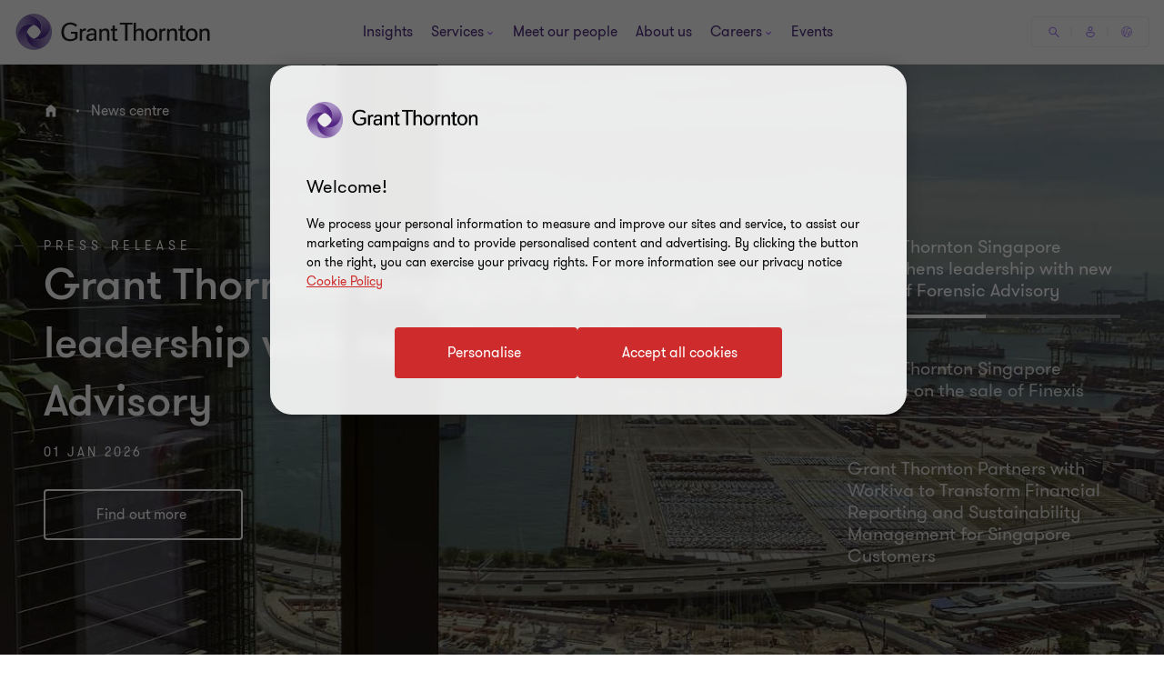

--- FILE ---
content_type: text/css
request_url: https://www.grantthornton.sg/dist/v2/css-v2/pages/t53-press-listing-page-v2.css?v=3248.0.0.0
body_size: 10598
content:
.extended-search .extended-search-bar__results>span{font-weight:var(--font-weight-semibold)}.extended-search .extended-search-bar__results>span{font-size:2.4rem;line-height:150%;margin:0 0 15px 0}.listing-container{margin-bottom:32px}.load-more-container{margin:0 auto 32px;text-align:center}.load-more-container a{margin:0}@media (min-width: 1024px){.load-more-container.gap-arround{margin:32px auto}}@media (max-width: 1023px){.load-more-container.gap-arround{margin:16px auto}}.load-more-stats{font-size:1.4rem;margin-top:32px}.load-more-stats__progressbar{width:260px;margin:auto;background:#C9C0B1;margin-bottom:12px}.load-more-stats__progressbar-loaded{background:#424242;height:4px}.extended-search-bar{background:#fff;padding:24px 0}@media (min-width: 768px){.extended-search-bar{padding:88px 0 3.8rem;background:transparent}}.extended-search-bar .extended-search-bar__container{display:flex;flex-wrap:wrap;justify-content:center;align-content:stretch;align-items:stretch}@media (min-width: 768px){.extended-search-bar .extended-search-bar__container{background:#fff;border:1px solid #e0dcd7;border-radius:24px;align-items:center;padding-top:12px;padding-bottom:12px}}.extended-search-bar .extended-search-bar__title{margin:0;color:#4f2d7f}@media (min-width: 768px){.extended-search-bar .extended-search-bar__title{color:#fff}}@media (max-width: 767px){.extended-search-bar .extended-search-bar__title h2{margin-bottom:16px}}.extended-search-bar .extended-search-bar__search{width:100%}.extended-search-bar .extended-search-bar__search .autocomplete-suggestions-wrapper{overflow-y:auto}.extended-search-bar .extended-search-bar__filter-btn{order:1;padding-top:1.1rem;padding-bottom:1.1rem;padding-left:40px;padding-right:32px}@media (max-width: 767px){.extended-search-bar .extended-search-bar__filter-btn{border-radius:4px;padding:1.4rem 4rem 1.4rem 4.6rem;cursor:pointer;position:relative;font-size:1.6rem;border:0.2rem solid #ce2c2c;font-weight:400;display:inline-flex;vertical-align:middle;transition:all 0.3s linear;color:var(--button-vi-text-color, #ce2c2c);justify-content:center;text-decoration:none;background:#ce2c2c;align-items:center;border-color:#ce2c2c;background:transparent;width:100%}}@media (max-width: 767px) and (max-width: 479px){.extended-search-bar .extended-search-bar__filter-btn{width:100%;box-sizing:border-box;padding:1.4rem 3.2rem}}@media (max-width: 767px){.extended-search-bar .extended-search-bar__filter-btn .svg-animation-vi{width:3rem;min-width:3rem;height:2.4rem;--svg-animate-duration: 0.3s;--svg-animate-delay: 0s;display:inline-flex;vertical-align:middle;pointer-events:none}}@media (max-width: 767px) and (hover: none){.extended-search-bar .extended-search-bar__filter-btn{outline:none}}@media (max-width: 767px) and (hover: hover){.extended-search-bar .extended-search-bar__filter-btn{cursor:pointer}.extended-search-bar .extended-search-bar__filter-btn:hover,.extended-search-bar .extended-search-bar__filter-btn:active,.extended-search-bar .extended-search-bar__filter-btn:focus-visible{text-decoration:none}.extended-search-bar .extended-search-bar__filter-btn:hover .button-vi-text,.extended-search-bar .extended-search-bar__filter-btn:active .button-vi-text,.extended-search-bar .extended-search-bar__filter-btn:focus-visible .button-vi-text{transform:translate3d(0, 0, 0)}.extended-search-bar .extended-search-bar__filter-btn:hover .svg-animation-vi,.extended-search-bar .extended-search-bar__filter-btn:active .svg-animation-vi,.extended-search-bar .extended-search-bar__filter-btn:focus-visible .svg-animation-vi{--svg-animate-delay: 0.3s;--svg-animate-name: svg-animate;--svg-animate-name2: svg-animate2;--svg-animate-duration: 1s;opacity:1}@supports not (d: path("M0 0")){.extended-search-bar .extended-search-bar__filter-btn:hover .svg-animation-vi,.extended-search-bar .extended-search-bar__filter-btn:active .svg-animation-vi,.extended-search-bar .extended-search-bar__filter-btn:focus-visible .svg-animation-vi{translate:var(--fallback-translate-safari) 0}}}@media (max-width: 767px){.extended-search-bar .extended-search-bar__filter-btn .button-vi-text{color:var(--button-vi-text-color, #fff);display:inline-flex;vertical-align:middle;font-size:1.6rem}.extended-search-bar .extended-search-bar__filter-btn .svg-animation-vi{color:var(--button-vi-text-color, #fff);opacity:0;--svg-animate-name: svg-animate-out-1;--svg-animate-name2: svg-animate-out-2}@supports (d: path("M0 0")){.extended-search-bar .extended-search-bar__filter-btn .svg-animation-vi{transition:opacity 0s ease;transition-delay:0.3s}}}@media (max-width: 767px) and (max-width: 1023px){.extended-search-bar .extended-search-bar__filter-btn .svg-animation-vi{display:none}}@media (max-width: 767px){.extended-search-bar .extended-search-bar__filter-btn .button-vi-text{transition:all .5s ease-in-out;transform:translateX(1rem)}}@media (max-width: 767px) and (max-width: 479px){.extended-search-bar .extended-search-bar__filter-btn .button-vi-text{transform:none}}@media (max-width: 767px) and (max-width: 767px){.extended-search-bar .extended-search-bar__filter-btn .button-vi-text{align-items:center}}@media (max-width: 767px) and (max-width: 1023px){.extended-search-bar .extended-search-bar__filter-btn .button-vi-text{position:relative;transform:none;transition:none}.extended-search-bar .extended-search-bar__filter-btn .button-vi-text:after{font-family:"GT-IconSet";speak:none;font-style:normal;font-weight:400;font-variant:normal;text-transform:none;-webkit-font-smoothing:antialiased;-moz-osx-font-smoothing:grayscale;transition:transform .6s 0s cubic-bezier(0.4, 0, 0.2, 1);display:inline-flex;margin-left:8px;pointer-events:none;font-size:1.6rem;content:'\e901';margin-top:auto;margin-bottom:auto}[dir="rtl"] .extended-search-bar .extended-search-bar__filter-btn .button-vi-text:after{transform:translate(-6px, 0) rotate(-180deg)}.extended-search-bar .extended-search-bar__filter-btn .button-vi-text .svg-animation-vi{display:none}}@media (max-width: 767px) and (hover: none){.extended-search-bar .extended-search-bar__filter-btn{outline:none}}@media (max-width: 767px) and (hover: hover){.extended-search-bar .extended-search-bar__filter-btn{cursor:pointer}.extended-search-bar .extended-search-bar__filter-btn:hover .button-vi-text,.extended-search-bar .extended-search-bar__filter-btn:active .button-vi-text,.extended-search-bar .extended-search-bar__filter-btn:focus-visible .button-vi-text{transform:translateX(-0.4rem)}}@media (max-width: 767px) and (hover: hover) and (max-width: 1023px){.extended-search-bar .extended-search-bar__filter-btn:hover .button-vi-text,.extended-search-bar .extended-search-bar__filter-btn:active .button-vi-text,.extended-search-bar .extended-search-bar__filter-btn:focus-visible .button-vi-text{transform:none}}@media (max-width: 767px){.extended-search-bar .extended-search-bar__filter-btn .button-vi-text,.extended-search-bar .extended-search-bar__filter-btn .svg-animation-vi{color:var(--button-vi-text-color, #ce2c2c)}}@media (max-width: 767px) and (hover: none){.extended-search-bar .extended-search-bar__filter-btn{outline:none}}@media (max-width: 767px) and (hover: hover){.extended-search-bar .extended-search-bar__filter-btn{cursor:pointer}}@media (max-width: 767px) and (hover: hover) and (max-width: 1023px){.extended-search-bar .extended-search-bar__filter-btn:hover,.extended-search-bar .extended-search-bar__filter-btn:active,.extended-search-bar .extended-search-bar__filter-btn:focus-visible{border-color:#ce2c2c;color:var(--button-vi-text-hover-color, #ce2c2c)}.extended-search-bar .extended-search-bar__filter-btn:hover .button-vi-text,.extended-search-bar .extended-search-bar__filter-btn:active .button-vi-text,.extended-search-bar .extended-search-bar__filter-btn:focus-visible .button-vi-text{color:var(--button-vi-text-hover-color, #ce2c2c)}}@media (min-width: 768px){.extended-search-bar .extended-search-bar__filter-btn{order:0}}@media (hover: none){.extended-search-bar .extended-search-bar__filter-btn{outline:none}}@media (hover: hover){.extended-search-bar .extended-search-bar__filter-btn{cursor:pointer}.extended-search-bar .extended-search-bar__filter-btn:hover,.extended-search-bar .extended-search-bar__filter-btn:active,.extended-search-bar .extended-search-bar__filter-btn:focus-visible{text-decoration:none}}.extended-search-bar .extended-search-bar__filter-btn .filters-button{display:flex;align-items:center}@media (min-width: 768px){.extended-search-bar .extended-search-bar__filter-btn .filters-button{width:12rem}}@media (min-width: 1024px){.extended-search-bar .extended-search-bar__filter-btn .filters-button{width:19.6rem}}.extended-search-bar .extended-search-bar__filter-btn .filters-button .filters-button__text{font-size:1.6rem;color:#4f2d7f}@media (max-width: 767px){.extended-search-bar .extended-search-bar__filter-btn .filters-button .filters-button__text{color:#ce2c2c}}.extended-search-bar .extended-search-bar__filter-btn .filters-button .filters-button__arrow--icon{margin-left:auto;align-self:flex-end;color:#2b144d;display:none;--social-icon-width: $base-size/2;--social-icon-height: $base-size/2}@media (min-width: 768px){.extended-search-bar .extended-search-bar__filter-btn .filters-button .filters-button__arrow--icon{display:inline-flex}.extended-search-bar .extended-search-bar__filter-btn .filters-button .filters-button__arrow--icon svg{transition:transform .5s 0s cubic-bezier(0.4, 0, 0.2, 1)}}.extended-search-bar .extended-search-bar__search-input[type="text"]{font-size:1.6rem;line-height:2.1rem;padding:1.4rem 16px 1.3rem;width:100%;margin-bottom:16px;border:solid 0.1rem #e0dcd7;-webkit-backface-visibility:hidden;border-radius:8px}.extended-search-bar .extended-search-bar__search-input[type="text"]::-ms-clear{display:none}@media (min-width: 768px){.extended-search-bar .extended-search-bar__search-input[type="text"]{font-size:var(--gt-body-text--font-size, 1.6rem);line-height:var(--gt-body-text--line-height, 2.4rem);font-weight:var(--gt-body-text--font-weight, var(--font-weight-normal));padding:8px 24px 0.6rem;margin:0;border:solid 0.2rem transparent}}.extended-search-bar .extended-search-bar__search-btn{border-radius:4px;padding:1.4rem 4rem 1.4rem 4.6rem;cursor:pointer;position:relative;font-size:1.6rem;border:0.2rem solid #ce2c2c;font-weight:400;display:inline-flex;vertical-align:middle;transition:all 0.3s linear;color:var(--button-vi-text-color, #ce2c2c);justify-content:center;text-decoration:none;background:#ce2c2c;align-items:center;color:var(--button-vi-text-color, #fff);margin-bottom:16px;padding-top:1.1rem;padding-bottom:1.1rem;padding-left:2.8rem;padding-right:2rem;width:100%}@media (max-width: 479px){.extended-search-bar .extended-search-bar__search-btn{width:100%;box-sizing:border-box;padding:1.4rem 3.2rem}}.extended-search-bar .extended-search-bar__search-btn .svg-animation-vi{width:3rem;min-width:3rem;height:2.4rem;--svg-animate-duration: 0.3s;--svg-animate-delay: 0s;display:inline-flex;vertical-align:middle;pointer-events:none}@media (hover: none){.extended-search-bar .extended-search-bar__search-btn{outline:none}}@media (hover: hover){.extended-search-bar .extended-search-bar__search-btn{cursor:pointer}.extended-search-bar .extended-search-bar__search-btn:hover,.extended-search-bar .extended-search-bar__search-btn:active,.extended-search-bar .extended-search-bar__search-btn:focus-visible{text-decoration:none}.extended-search-bar .extended-search-bar__search-btn:hover .button-vi-text,.extended-search-bar .extended-search-bar__search-btn:active .button-vi-text,.extended-search-bar .extended-search-bar__search-btn:focus-visible .button-vi-text{transform:translate3d(0, 0, 0)}.extended-search-bar .extended-search-bar__search-btn:hover .svg-animation-vi,.extended-search-bar .extended-search-bar__search-btn:active .svg-animation-vi,.extended-search-bar .extended-search-bar__search-btn:focus-visible .svg-animation-vi{--svg-animate-delay: 0.3s;--svg-animate-name: svg-animate;--svg-animate-name2: svg-animate2;--svg-animate-duration: 1s;opacity:1}@supports not (d: path("M0 0")){.extended-search-bar .extended-search-bar__search-btn:hover .svg-animation-vi,.extended-search-bar .extended-search-bar__search-btn:active .svg-animation-vi,.extended-search-bar .extended-search-bar__search-btn:focus-visible .svg-animation-vi{translate:var(--fallback-translate-safari) 0}}}.extended-search-bar .extended-search-bar__search-btn .button-vi-text{color:var(--button-vi-text-color, #fff);display:inline-flex;vertical-align:middle;font-size:1.6rem}.extended-search-bar .extended-search-bar__search-btn .svg-animation-vi{color:var(--button-vi-text-color, #fff);opacity:0;--svg-animate-name: svg-animate-out-1;--svg-animate-name2: svg-animate-out-2}@supports (d: path("M0 0")){.extended-search-bar .extended-search-bar__search-btn .svg-animation-vi{transition:opacity 0s ease;transition-delay:0.3s}}@media (max-width: 1023px){.extended-search-bar .extended-search-bar__search-btn .svg-animation-vi{display:none}}.extended-search-bar .extended-search-bar__search-btn .button-vi-text{transition:all .5s ease-in-out;transform:translateX(1rem)}@media (max-width: 479px){.extended-search-bar .extended-search-bar__search-btn .button-vi-text{transform:none}}@media (max-width: 767px){.extended-search-bar .extended-search-bar__search-btn .button-vi-text{align-items:center}}@media (max-width: 1023px){.extended-search-bar .extended-search-bar__search-btn .button-vi-text{position:relative;transform:none;transition:none}.extended-search-bar .extended-search-bar__search-btn .button-vi-text:after{font-family:"GT-IconSet";speak:none;font-style:normal;font-weight:400;font-variant:normal;text-transform:none;-webkit-font-smoothing:antialiased;-moz-osx-font-smoothing:grayscale;transition:transform .6s 0s cubic-bezier(0.4, 0, 0.2, 1);display:inline-flex;margin-left:8px;pointer-events:none;font-size:1.6rem;content:'\e901';margin-top:auto;margin-bottom:auto}[dir="rtl"] .extended-search-bar .extended-search-bar__search-btn .button-vi-text:after{transform:translate(-6px, 0) rotate(-180deg)}.extended-search-bar .extended-search-bar__search-btn .button-vi-text .svg-animation-vi{display:none}}@media (hover: none){.extended-search-bar .extended-search-bar__search-btn{outline:none}}@media (hover: hover){.extended-search-bar .extended-search-bar__search-btn{cursor:pointer}.extended-search-bar .extended-search-bar__search-btn:hover .button-vi-text,.extended-search-bar .extended-search-bar__search-btn:active .button-vi-text,.extended-search-bar .extended-search-bar__search-btn:focus-visible .button-vi-text{transform:translateX(-0.4rem)}}@media (hover: hover) and (max-width: 1023px){.extended-search-bar .extended-search-bar__search-btn:hover .button-vi-text,.extended-search-bar .extended-search-bar__search-btn:active .button-vi-text,.extended-search-bar .extended-search-bar__search-btn:focus-visible .button-vi-text{transform:none}}@media (max-width: 479px){.extended-search-bar .extended-search-bar__search-btn{width:100%}.extended-search-bar .extended-search-bar__search-btn .button-vi-text{transform:none;transition:none}}@media (max-width: 479px) and (hover: none){.extended-search-bar .extended-search-bar__search-btn{outline:none}}@media (max-width: 479px) and (hover: hover){.extended-search-bar .extended-search-bar__search-btn{cursor:pointer}.extended-search-bar .extended-search-bar__search-btn:hover,.extended-search-bar .extended-search-bar__search-btn:active,.extended-search-bar .extended-search-bar__search-btn:focus-visible{color:var(--button-vi-text-hover-color, #fff)}.extended-search-bar .extended-search-bar__search-btn:hover .button-vi-text,.extended-search-bar .extended-search-bar__search-btn:active .button-vi-text,.extended-search-bar .extended-search-bar__search-btn:focus-visible .button-vi-text{transform:none}}@media (max-width: 1023px){.extended-search-bar .extended-search-bar__search-btn .button-vi-text{align-items:center}}@media (max-width: 1023px){.extended-search-bar .extended-search-bar__search-btn .button-vi-text::after{content:none}}@media (min-width: 768px){.extended-search-bar .extended-search-bar__search-btn{margin-bottom:0;width:auto}}@media (min-width: 768px){.extended-search-bar .extended-search-bar__container{flex-wrap:nowrap}.extended-search-bar .extended-search-bar__title{display:none}.extended-search-bar .extended-search-bar__search{order:1;margin:0;width:auto;flex-grow:8;border-left:1px solid #f2f0ee;position:relative}.extended-search-bar .extended-search-bar__search-btn{order:2;width:auto;margin-right:16px}}.extended-search.filters-active .extended-search-bar__container{border-bottom-left-radius:0;border-bottom-right-radius:0;border-bottom-color:transparent}.extended-search.filters-active .filters-button__arrow--icon svg{transform:rotate(-180deg)}.extended-search .extended-search-bar.insight-landing__extended--search{margin-top:0;position:relative}@media (max-width: 767px){.extended-search .extended-search-bar.insight-landing__extended--search{padding-top:0}}@media (max-width: 767px){.extended-search .extended-search-bar.insight-landing__extended--search .extended-search__results-container.margin-top-xlg{margin-top:64px}}.extended-search .extended-search-bar.insight-landing__extended--search .extended-search__load-more-container{margin-bottom:0}.extended-search .extended-search-bar.insight-landing__extended--search .featured-articel__category--heading .category-heading__gridtitle{max-width:none;float:none}@media (min-width: 768px){.extended-search .extended-search-bar.insight-landing__extended--search .featured-articel__category--heading .category-heading__gridtitle{max-width:75%;float:left}}@media (min-width: 1024px){.extended-search .extended-search-bar.insight-landing__extended--search .featured-articel__category--heading .category-heading__gridtitle{max-width:80%}}.extended-search .extended-search-bar.insight-landing__extended--search .featured-articel__category--heading .category-heading__more{float:right;margin-top:0;clear:none}@media (min-width: 768px){.extended-search .extended-search-bar.insight-landing__extended--search .featured-articel__category--heading .category-heading__more{max-width:25%}}@media (min-width: 1024px){.extended-search .extended-search-bar.insight-landing__extended--search .featured-articel__category--heading .category-heading__more{max-width:20%}}@media (max-width: 767px){.extended-search{padding-top:64px;margin-top:-64px}}.extended-search .extended-search-bar__load-more-container{text-align:center;margin-bottom:-64px}.extended-search .extended-search-bar__load-btn{margin:0 auto}.extended-search .extended-search-bar__load-btn.hidden{display:none}.extended-search .extended-search-bar__results>span{display:block;padding:32px 16px 0;margin:0}#clear-filter__overlay{position:fixed;left:0;top:0;width:100%;height:100%;background:rgba(0,0,0,0.75);z-index:12;display:none}#clear-filter__overlay .icon-spinner3{position:absolute;left:50%;top:50%;font-size:3.6rem;z-index:13;color:#fff}@keyframes anim-rotate{0%{transform:rotate(0)}100%{transform:rotate(360deg)}}#clear-filter__overlay .icon-spinner3.icon-spinner3{animation:anim-rotate 1s infinite steps(12)}.extended-search-with-sticky .extended-search-bar{z-index:9;padding-bottom:0}.extended-search-with-sticky .extended-search-bar .extended-search-bar__title{display:flex;align-items:center;background:#4f2d7f}.extended-search-with-sticky .extended-search-bar h2 span{font-family:sans-serif;font-weight:bold}@media (max-width: 767px){.extended-search-with-sticky .extended-search-bar{position:sticky;top:0;background:#fff;padding:0}.extended-search-with-sticky .extended-search-bar .extended-search-bar__container{max-height:0;overflow:hidden;transition:max-height 0.3s ease;opacity:0;visibility:hidden}.extended-search-with-sticky .extended-search-bar .extended-search-bar__title{padding:16px;margin-bottom:-1px}.extended-search-with-sticky .extended-search-bar .extended-search-bar__title h2.gt-body-text{margin-bottom:0;color:#fff}.extended-search-with-sticky .extended-search-bar .extended-search-bar__title .icon-arrow{margin-left:auto;transition:transform .5s 0s cubic-bezier(0.4, 0, 0.2, 1);color:#fff}.extended-search-with-sticky .extended-search-bar .extended-search-bar__title .icon-arrow::before{content:none}.extended-search-with-sticky .extended-search-bar .extended-search-bar__title .icon-filter{display:none;color:#fff}.extended-search-with-sticky .extended-search-bar.active .extended-search-bar__container{max-height:350px;opacity:1;visibility:visible;padding:32px 16px}.extended-search-with-sticky .extended-search-bar.active .extended-search-bar__title .icon-arrow{transform:rotate(-180deg)}.extended-search-with-sticky .extended-search-bar.opening-filter{position:static}}@media (min-width: 768px){.extended-search-with-sticky .extended-search-bar{top:var(--main-header-height)}.extended-search-with-sticky .extended-search-bar>.container>.row{position:relative}.extended-search-with-sticky .extended-search-bar .extended-search-bar__title{align-items:center;width:fit-content;position:absolute;right:16px;bottom:0;display:none;transform:translateY(100%);cursor:pointer;box-shadow:0px 2px 12px rgba(0,0,0,0.2)}.extended-search-with-sticky .extended-search-bar .extended-search-bar__title .icon-arrow::before{content:none}.extended-search-with-sticky .extended-search-bar .extended-search-bar__title h2.gt-body-text{margin:0;margin-left:8px;margin-right:20px;padding:12px 0}.extended-search-with-sticky .extended-search-bar .extended-search-bar__title .icon-arrow,.extended-search-with-sticky .extended-search-bar .extended-search-bar__title .icon-filter{color:#fff}.extended-search-with-sticky .extended-search-bar.sticky{transform:translateY(-100%);position:sticky;background-color:#f2f1ef}.extended-search-with-sticky .extended-search-bar.sticky .extended-search-bar__container{opacity:0}.extended-search-with-sticky .extended-search-bar.sticky .extended-search-bar__title{display:flex}.extended-search-with-sticky .extended-search-bar.sticky.animate{transition:transform 0.3s ease}.extended-search-with-sticky .extended-search-bar.sticky.active{transform:translateY(0);padding-bottom:32px;background:#f2f0ee}.extended-search-with-sticky .extended-search-bar.sticky.active .extended-search-bar__container{opacity:1;max-height:35rem;visibility:visible}.extended-search-with-sticky .extended-search-bar.sticky.active .extended-search-bar__title{transform:translateY(calc(100% + 32px))}.extended-search-with-sticky .extended-search-bar.sticky.active .extended-search-bar__title .icon-arrow{transform:rotate(-180deg)}}@media (min-width: 1024px){.extended-search-with-sticky .extended-search-bar{top:0}}@media (min-width: 1024px){.header-is-sticking .extended-search-with-sticky .extended-search-bar{top:80px}}@media (min-width: 768px){html:not(.global-reach--opening) .scroll-down .extended-search-bar.sticky.animate{top:var(--main-header-height)}}html:not(.global-reach--opening) .scroll-up .nav2+.gt-wrapper .extended-search-bar.sticky.animate{top:var(--header-height)}html:not(.global-reach--opening) .scroll-down .nav2+.gt-wrapper .extended-search-bar{top:var(--main-header-height)}html:not(.global-reach--opening) .nav3 ~ .gt-wrapper .extended-search-with-sticky .extended-search-bar.sticky.animate{transition:all .15s 0s ease}html:not(.global-reach--opening) .scroll-down .nav3 ~ .gt-wrapper .extended-search-bar.sticky.animate{top:0}html:not(.global-reach--opening) .scroll-up .nav3 ~ .gt-wrapper .extended-search-bar.sticky.animate{top:var(--header-height);transition-delay:0.12s}.opening-mobile-filter .extended-search-bar__title,.opening-mobile-filter .extended-search-bar__container,.opening-mobile-filter .extended-search-bar.active .extended-search-bar__container,.opening-mobile-filter .people-landing-page,.opening-mobile-filter .extended-search__results-container,.opening-mobile-filter .load-more-container,.opening-mobile-filter .other-blocks,.opening-mobile-filter header,.opening-mobile-filter footer{visibility:hidden}@media (max-width: 767px){.overflowHidden--mobile .header-overlay{display:block;opacity:0.6}}@media (min-width: 768px){.t37-page .extended-search-bar,.insight-search-page .extended-search-bar{padding-bottom:0}}.fetching .extended-search-bar{pointer-events:none}.filters{overflow:hidden;position:fixed;z-index:13;top:0;left:0;width:100%;height:100%;background:#f2f0ee;transition:all .2s ease-in-out;transform:translate(0, 0);opacity:1;visibility:visible}@media (max-width: 767px){.filters{background:#fff}}.filters__heading{position:relative;display:block;margin-bottom:0;padding-top:.7rem;padding-bottom:.7rem}.filters__heading:after,.filters__heading:before{position:absolute;top:0;right:0;width:18px;height:18px}.filters__heading:after{transform:rotate(0)}.filters__heading:before{transform:rotate(90deg)}@media (hover: none){.filters__heading{outline:none}}@media (hover: hover){.filters__heading{cursor:pointer}.filters__heading:hover,.filters__heading:active,.filters__heading:focus-visible{color:#000;text-decoration:none;opacity:1}}.filters__heading span{pointer-events:none}@media (min-width: 768px){.filters__heading.active+.second-level{display:flex;flex-wrap:wrap}.filters__heading.active+.second-level.has-child-panel{justify-content:start}}@media (max-width: 767px){.filters__heading.active:before,.filters__heading.active:after{transform:rotate(180deg)}.filters__heading.active+.second-level{visibility:visible;margin:16px 0;transition:max-height .225s ease-in-out, opacity .225s .25s ease-in-out;opacity:1;max-height:4500px}}@media (max-width: 767px){.filters__heading{display:block;margin-top:.2rem;padding-top:.9rem;padding-bottom:.9rem}.filters__heading:before,.filters__heading:after{content:" ";position:absolute;top:19px;right:0;width:13px;height:1px;background:#000;transition:transform .3s ease-in-out}.filters__heading+.second-level{height:auto;padding-top:0;padding-bottom:0;transition:all .3s ease-in-out;max-height:0;opacity:0;visibility:hidden;-webkit-backface-visibility:hidden;-webkit-perspective:1000}}.filters__subheading{position:relative;display:block;margin-bottom:0;margin-right:16px;text-align:left;border:none;background:transparent;--tag-button-inactive-background: transparent;--tag-button-inactive-text-color: #ccc4bd;--tag-button-active-background: #f2f0ee;--tag-button-active-text-color: #2b144d;--tag-button-hovered-background: #ccc4bd;--tag-button-hovered-text-color: #2b144d;--tag-button-selected-background: #2b144d;--tag-button-selected-text-color: #fff;--tag-button-padding-right: 16px;font-size:1.4rem;line-height:2.2rem;padding:0.1rem var(--tag-button-padding-right, 16px) 0.1rem 16px;border-radius:2rem;color:var(--tag-button-active-text-color, #ccc4bd);border:1px solid transparent;background:var(--tag-button-active-background, #f2f0ee);text-decoration:none;display:inline-block;margin-top:16px;transition:all .3s 0s cubic-bezier(0.4, 0, 0.2, 1)}.filters__subheading:not(:last-of-type){margin-right:16px}@media (hover: none){.filters__subheading{outline:none}}@media (hover: hover){.filters__subheading{cursor:pointer}.filters__subheading:hover,.filters__subheading:active,.filters__subheading:focus-visible{color:var(--tag-button-hovered-text-color, #2b144d);background:var(--tag-button-hovered-background, #ccc4bd)}}.filters__subheading.selected,.filters__subheading.active{color:var(--tag-button-selected-text-color, #fff);background:var(--tag-button-selected-background, #2b144d)}@media (min-width: 960px){.filters__subheading.selected:hover,.filters__subheading.active:hover{color:var(--tag-button-hovered-text-color, #2b144d);background:var(--tag-button-hovered-background, #ccc4bd)}.filters__subheading.selected.focus:hover,.filters__subheading.active.focus:hover{color:var(--tag-button-selected-text-color, #fff);background:var(--tag-button-selected-background, #2b144d)}.filters__subheading.selected:focus-visible,.filters__subheading.active:focus-visible{outline-color:#ce2c2c;outline-width:1px}}.filters__subheading.in-active{color:var(--tag-button-inactive-text-color, #ccc4bd);background:var(--tag-button-inactive-background, transparent);text-decoration:line-through;border-color:rgba(var(--tag-button-inactive-text-color, #ccc4bd), 0.6);pointer-events:none;cursor:auto}@media (hover: none){.filters__subheading.in-active{outline:none}}@media (hover: hover){.filters__subheading.in-active{cursor:pointer}.filters__subheading.in-active:hover,.filters__subheading.in-active:active,.filters__subheading.in-active:focus-visible{background:var(--tag-button-inactive-background, transparent);color:var(--tag-button-inactive-text-color, #ccc4bd);border-color:rgba(var(--tag-button-inactive-text-color, #ccc4bd), 0.6)}}@media (max-width: 767px){.filters__subheading{display:block}}.filters__subheading:nth-last-child(1){margin-right:0}.filters__subheading:after,.filters__subheading:before{position:absolute;top:0;right:0;width:18px;height:18px}.filters__subheading:after{transform:rotate(0)}.filters__subheading:before{transform:rotate(90deg)}@media (hover: none){.filters__subheading{outline:none}}@media (hover: hover){.filters__subheading{cursor:pointer}.filters__subheading:hover,.filters__subheading:active,.filters__subheading:focus-visible{text-decoration:none}}.filters__subheading span{pointer-events:none}.filters__subheading+.third-level{display:none}@media (max-width: 767px){.filters__subheading+.third-level{max-height:0;opacity:0;margin-left:12px}}.filters__subheading.active+.third-level{border-top:1px solid #f2f0ee;order:9;width:100%;display:block}@media (max-width: 767px){.filters__subheading.active+.third-level{max-height:999px;margin-top:8px;padding-top:24px;opacity:1;display:block}}@media (min-width: 768px){.filters__subheading.active+.third-level{margin-top:22px;padding-top:32px;display:flex;flex-wrap:wrap}}@media (min-width: 768px) and (max-width: 1023px){.filters__subheading.active+.third-level>div{width:50%}}.filters label{padding-right:8px;color:#4f2d7f;text-overflow:ellipsis;overflow:hidden;max-width:100%}.filters .second-level hr,.filters .third-level hr{width:100%;margin:0;position:relative;height:1px;border:0}.filters .second-level hr:before,.filters .third-level hr:before{display:block;content:" ";position:absolute;width:100%}@media (max-width: 767px){.filters .second-level hr,.filters .third-level hr{border-top:1px solid #ccc4bd;margin-bottom:20px}}@media (min-width: 768px){.filters .second-level hr,.filters .third-level hr{border-top:1px solid #f2f0ee;margin-bottom:24px}}@media (max-width: 767px){.filters{overflow:hidden;display:flex;flex-direction:column;flex-wrap:nowrap;align-items:stretch;align-content:stretch;top:0;padding-left:16px;padding-right:16px}.filters--closed{transform:translate(0, -100%);opacity:0;visibility:hidden}.filters__header{display:block;padding:24px 8px}.filters__heading{border-bottom:1px solid #a06dff}}@media (max-width: 767px) and (hover: none){.filters__heading{outline:none}}@media (max-width: 767px) and (hover: hover){.filters__heading{cursor:pointer}.filters__heading:hover,.filters__heading:active,.filters__heading:focus-visible{color:#4f2d7f}}@media (max-width: 767px){.filters__body{padding:16px 8px 32px;overflow-x:hidden;overflow-y:scroll;position:relative;height:100%}.filters__body::-webkit-scrollbar{width:3px;height:3px;background:#f2f0ee}.filters__body::-webkit-scrollbar-thumb{background-clip:padding-box;border-radius:100px;background-color:#a06dff}.filters__body::-webkit-scrollbar-thumb{border-radius:0}.filters__apply-close{padding:16px 8px;width:100%;bottom:0;background:#fff}.filters__apply-close-btn{width:100%;margin:0}.filters__close-button{position:absolute;top:24px;right:16px;--social-icon-width: 24px;--social-icon-height: 24px}.filters__close-button a{position:relative;overflow:hidden}.filters__applied{position:relative;left:0;display:inline-block;margin:0 auto;color:#4f2d7f}}@media screen and (max-width: 767px) and (orientation: landscape){.filters__header{height:44px;padding:8px 16px}.filters__close-button{top:8px}.filters__body{padding-top:8px}.filters__apply-close{padding:0 32px 2px;box-shadow:none;border:0}}@media (min-width: 768px){.filters{transition:all 0.2s cubic-bezier(0.65, 0.04, 0.42, 0.98);background:#fff;padding:32px;position:relative;overflow-y:hidden;max-height:300rem;z-index:0;border:1px solid #e0dcd7;border-top:0;border-bottom-left-radius:24px;border-bottom-right-radius:24px}.filters--closed{transform:translate(0, 0);max-height:0;padding-top:0;padding-bottom:0;opacity:1;visibility:hidden}.filters__apply-close,.filters__header{display:none}.filters__body{display:block;position:relative;display:flex;flex-wrap:wrap;padding-top:7px}.filters__heading{color:#ccc4bd;margin-right:76px;padding:0}.filters__heading span{display:block;padding-bottom:12px;position:relative}.filters__heading span::after{content:' ';width:100%;height:1px;position:absolute;left:0;bottom:-1px}.filters__heading.active{color:#4f2d7f}.filters__heading.active span::after{background:#a06dff}}@media (min-width: 768px) and (hover: none){.filters__heading{outline:none}}@media (min-width: 768px) and (hover: hover){.filters__heading{cursor:pointer}.filters__heading:hover,.filters__heading:active,.filters__heading:focus-visible{color:#4f2d7f}}@media (min-width: 768px){.filters .second-level{display:none;padding-top:32px;order:99;width:100%;position:relative}.filters .second-level:before{content:' ';display:block;width:100%;position:absolute;top:0;border-bottom:1px solid #f2f0ee;pointer-events:none;z-index:-1}.filters .second-level:not(.has-child-panel)>div{width:50%}.filters label{min-height:4.2rem;margin-bottom:0.3rem}.filters input[type="checkbox"]:focus:not(disabled)+label{text-decoration:underline;text-underline-offset:.18em}}@media (min-width: 768px) and (max-width: 1023px){.filters__heading{border-bottom:1px solid #a06dff}.filters__heading:last-of-type,[data-columns="4"] .filters__heading,[data-columns="5"] .filters__heading{margin-right:0}}@media (min-width: 768px) and (max-width: 1023px) and (hover: none){.filters__heading{outline:none}}@media (min-width: 768px) and (max-width: 1023px) and (hover: hover){.filters__heading{cursor:pointer}.filters__heading:hover,.filters__heading:active,.filters__heading:focus-visible{color:#4f2d7f}}@media (min-width: 768px) and (max-width: 1023px){.filters__body[data-columns="4"],.filters__body[data-columns="5"]{justify-content:space-between}}@media (min-width: 1024px){.filters{padding:0 40px 40px;background:#fff;max-height:150rem}.filters--closed{padding-top:0;padding-bottom:0;max-height:0}.filters__heading{letter-spacing:.2em;margin-right:64px}.filters__heading:last-of-type{margin-right:0}.filters__body[data-columns="4"],.filters__body[data-columns="5"]{justify-content:flex-start}}@media (min-width: 1024px) and (min-width: 1024px){.filters__body{border-top:1px solid #f2f0ee;padding-top:40px}}@media (min-width: 1024px){.filters .second-level:not(.has-child-panel){overflow:unset;padding-right:10%}.filters .second-level:not(.has-child-panel)>div{width:25%}.filters .third-level>div{width:25%}}.filter-result__header{margin:32px 0}.filter-result__text{margin-top:64px}.filter-result__tag-item{--tag-button-inactive-background: transparent;--tag-button-inactive-text-color: #ccc4bd;--tag-button-active-background: #f2f0ee;--tag-button-active-text-color: #2b144d;--tag-button-hovered-background: #ccc4bd;--tag-button-hovered-text-color: #2b144d;--tag-button-selected-background: #2b144d;--tag-button-selected-text-color: #fff;--tag-button-padding-right: 16px;--tag-button-padding-right: 32px;--tag-button-inactive-text-color: #ccc4bd;--tag-button-active-background: #fff;--tag-button-active-text-color: #2b144d;--tag-button-hovered-background: #ccc4bd;--tag-button-hovered-text-color: #2b144d;--tag-button-selected-background: #2b144d;--tag-button-selected-text-color: #fff;font-size:1.4rem;line-height:2.2rem;padding:0.1rem var(--tag-button-padding-right, 16px) 0.1rem 16px;border-radius:2rem;color:var(--tag-button-active-text-color, #ccc4bd);border:1px solid transparent;background:var(--tag-button-active-background, #f2f0ee);text-decoration:none;display:inline-block;margin-top:16px;transition:all .3s 0s cubic-bezier(0.4, 0, 0.2, 1);position:relative;outline:none}.filter-result__tag-item:not(:last-of-type){margin-right:16px}@media (hover: none){.filter-result__tag-item{outline:none}}@media (hover: hover){.filter-result__tag-item{cursor:pointer}.filter-result__tag-item:hover,.filter-result__tag-item:active,.filter-result__tag-item:focus-visible{color:var(--tag-button-hovered-text-color, #2b144d);background:var(--tag-button-hovered-background, #ccc4bd)}}.filter-result__tag-item.selected,.filter-result__tag-item.active{color:var(--tag-button-selected-text-color, #fff);background:var(--tag-button-selected-background, #2b144d)}@media (min-width: 960px){.filter-result__tag-item.selected:hover,.filter-result__tag-item.active:hover{color:var(--tag-button-hovered-text-color, #2b144d);background:var(--tag-button-hovered-background, #ccc4bd)}.filter-result__tag-item.selected.focus:hover,.filter-result__tag-item.active.focus:hover{color:var(--tag-button-selected-text-color, #fff);background:var(--tag-button-selected-background, #2b144d)}.filter-result__tag-item.selected:focus-visible,.filter-result__tag-item.active:focus-visible{outline-color:#ce2c2c;outline-width:1px}}.filter-result__tag-item.in-active{color:var(--tag-button-inactive-text-color, #ccc4bd);background:var(--tag-button-inactive-background, transparent);text-decoration:line-through;border-color:rgba(var(--tag-button-inactive-text-color, #ccc4bd), 0.6);pointer-events:none;cursor:auto}@media (hover: none){.filter-result__tag-item.in-active{outline:none}}@media (hover: hover){.filter-result__tag-item.in-active{cursor:pointer}.filter-result__tag-item.in-active:hover,.filter-result__tag-item.in-active:active,.filter-result__tag-item.in-active:focus-visible{background:var(--tag-button-inactive-background, transparent);color:var(--tag-button-inactive-text-color, #ccc4bd);border-color:rgba(var(--tag-button-inactive-text-color, #ccc4bd), 0.6)}}@media (max-width: 767px){.filter-result__tag-item{text-align:left}}.filter-result__tag-item .icon-close{font-size:1.2rem;font-weight:bold;position:absolute;display:block;right:12px;top:50%;margin-top:-6px}.filter-result__clear{font-size:1.4rem;background:transparent;border:none;padding:0;outline:none;color:#666;margin-top:16px;line-height:2.6rem;text-decoration:underline;text-underline-offset:.18em}.filter-result__clear:focus,.filter-result__clear:hover{color:#ce2c2c}@media (hover: none){.filter-result__clear:focus-visible{outline:none}}@media (hover: hover){.filter-result__clear:focus-visible{outline:thin dotted ;outline-offset:-1px}}.filter-result .filter-result__text .highlight{color:#4f2d7f}.fetching .filter-result__tags{pointer-events:none}.press-landing-page-v2 .press-listing{display:flex;flex-wrap:wrap;flex-direction:row;justify-content:space-between}@media (min-width: 768px){.filter-result__header{margin:0}}@media (max-width: 767px){.filter-result__header{margin-top:0}}.filter-result__tags,.filter-result__text{margin:0}.announce{background:#4f2d7f;color:#fff;padding:16px;font-size:1.6rem;text-align:center;line-height:2.4rem}@media (max-width: 767px){.announce{border-bottom:solid 1px rgba(204,196,189,0.5)}}.announce a{color:#fff;text-decoration:underline;text-underline-offset:.18em}@media (hover: none){.announce a{outline:none}}@media (hover: hover){.announce a{cursor:pointer}.announce a:hover,.announce a:active,.announce a:focus-visible{color:#fff}}.announce img{height:2.4rem;vertical-align:middle;display:inline-block;margin-right:1.2rem}.press-landing-page-v2 .press-media__wrapper .gt-subtitle{color:#000;margin-bottom:48px}@media (min-width: 1024px){.press-landing-page-v2 .press-media__wrapper .gt-subtitle{margin-bottom:64px}}.press-landing-page-v2 .press-contact__section{background:#fff;padding:64px 0 32px}@media (min-width: 1024px){.press-landing-page-v2 .press-contact__section{padding:88px 0 52.8px}}.press-landing-page-v2 .press-contact__section .contact-title{display:none}.press-landing-page-v2 .press-contact__section .press-landing__readmore{padding:16px;margin:-16px}.press-landing-page-v2 .press-contact__section .press-contacts__block{padding-top:0;background:none}.press-landing-page-v2 .press-contact__section .press-contact-item-block{background-color:#fff;padding:32px 24px;box-shadow:0px 4px 16px 0px rgba(43,20,77,0.16);transition:box-shadow var(--article-animating-timer) 0s cubic-bezier(0.4, 0, 0.2, 1);border-radius:32px}.press-landing-page-v2 .press-contact__section .press-contact-item-block:hover{box-shadow:0px 4px 16px 0px rgba(43,20,77,0.4)}.press-landing-page-v2 .press-contact__section .contact-info{padding-top:0;padding-bottom:0}.press-landing-page-v2 .press-contact__section .readmore_cover{z-index:10}@media (min-width: 960px){.press-landing-page-v2 .press-contact__section.has-media__asset .press-media__wrapper{display:flex;flex-wrap:wrap;flex-direction:row;justify-content:space-between}}.press-landing-page-v2 .press-contact__section.has-media__asset .press-media__wrapper .press-contact,.press-landing-page-v2 .press-contact__section.has-media__asset .press-media__wrapper .media-assets{width:100%}@media (min-width: 960px){.press-landing-page-v2 .press-contact__section.has-media__asset .press-media__wrapper .press-contact,.press-landing-page-v2 .press-contact__section.has-media__asset .press-media__wrapper .media-assets{width:calc(100%/2 - 32px)}}.press-landing-page-v2 .press-contact__section.has-media__asset .press-media__wrapper .press-contact .press-items__container>div{display:block}@media (min-width: 768px){.press-landing-page-v2 .press-contact__section.has-media__asset .press-media__wrapper .press-contact .press-items__container .presscontactitemblock,.press-landing-page-v2 .press-contact__section.has-media__asset .press-media__wrapper .press-contact .press-items__container .generalpressteamblock{width:100%}}@media (min-width: 960px){.press-landing-page-v2 .press-contact__section.has-media__asset .press-media__wrapper .press-contact .press-items__container .region-press__item{height:auto}.press-landing-page-v2 .press-contact__section.has-media__asset .press-media__wrapper .press-contact .press-items__container .region-press__item .container{position:static;transform:none}}.press-landing-page-v2 .press-contact__section.has-media__asset .media-assets{margin-top:32px}@media (min-width: 960px){.press-landing-page-v2 .press-contact__section.has-media__asset .media-assets{margin-top:0}}.press-landing-page-v2 .press-contact__section.no-press__contact .press-media__wrapper .media-assets{width:100%}@media (min-width: 960px){.press-landing-page-v2 .press-contact__section.no-press__contact .press-media__wrapper .media-asset__list{display:flex;flex-wrap:wrap;flex-direction:row;justify-content:space-between}}.press-landing-page-v2 .press-contact__section.no-press__contact .press-media__wrapper .media-asset__item{width:100%}@media (min-width: 960px){.press-landing-page-v2 .press-contact__section.no-press__contact .press-media__wrapper .media-asset__item{width:calc(100%/2 - 32px)}}.press-landing-page-v2 .press-contact__section .press-contact .press-items__container>div{display:flex;flex-wrap:wrap;flex-direction:row;justify-content:space-between}.press-landing-page-v2 .press-contact__section .press-contact .press-items__container .presscontactitemblock,.press-landing-page-v2 .press-contact__section .press-contact .press-items__container .generalpressteamblock{width:100%;margin-top:0;margin-bottom:32px}@media (min-width: 960px){.press-landing-page-v2 .press-contact__section .press-contact .press-items__container .presscontactitemblock,.press-landing-page-v2 .press-contact__section .press-contact .press-items__container .generalpressteamblock{width:calc(100%/2 - 16px)}}@media (min-width: 960px){.press-landing-page-v2 .press-contact__section .press-contact .press-items__container .region-press__item,.press-landing-page-v2 .press-contact__section .press-contact .press-items__container .press-contact-item-block{height:100%}}@media (max-width: 767px){.press-landing-page-v2 .press-contact__section .press-contact__wrapper .contact-info .contact-details{display:block}.press-landing-page-v2 .press-contact__section .press-contact__wrapper .phone-number-wrapper,.press-landing-page-v2 .press-contact__section .press-contact__wrapper .contact-email__wrapper{max-width:100%;margin-right:0}.press-landing-page-v2 .press-contact__section .press-contact__wrapper .phone-number-wrapper{margin-bottom:16px}}@media (min-width: 960px) and (max-width: 1200px){.press-landing-page-v2 .press-contact__section .press-contact__wrapper .contact-info .contact-details{display:block}.press-landing-page-v2 .press-contact__section .press-contact__wrapper .phone-number-wrapper,.press-landing-page-v2 .press-contact__section .press-contact__wrapper .contact-email__wrapper{max-width:100%;margin-right:0}.press-landing-page-v2 .press-contact__section .press-contact__wrapper .phone-number-wrapper{margin-bottom:16px}}.press-landing-page-v2 .press-contact__section .media-asset__item{margin-bottom:32px;position:relative;box-shadow:0px 4px 16px 0px rgba(43,20,77,0.16);border-radius:32px;padding:32px}@media (min-width: 1024px){.press-landing-page-v2 .press-contact__section .media-asset__item{padding:40px}}@media (hover: none){.press-landing-page-v2 .press-contact__section .media-asset__item{outline:none}}@media (hover: hover){.press-landing-page-v2 .press-contact__section .media-asset__item{cursor:pointer}.press-landing-page-v2 .press-contact__section .media-asset__item:hover,.press-landing-page-v2 .press-contact__section .media-asset__item:active,.press-landing-page-v2 .press-contact__section .media-asset__item:focus-visible{box-shadow:0px 4px 16px 0px rgba(43,20,77,0.4)}}.press-landing-page-v2 .press-contact__section .asset-icon{position:absolute;top:32px;left:24px;width:32px;height:32px;background:#4f2d7f;color:#fff;display:flex;align-items:center;justify-content:center;border-radius:100%}@media (min-width: 1024px){.press-landing-page-v2 .press-contact__section .asset-icon{top:40px;left:32px}}.press-landing-page-v2 .press-contact__section .asset-icon svg{width:100%;height:100%}.press-landing-page-v2 .press-contact__section .asset-contents{padding-left:40px}.press-landing-page-v2 .press-contact__section .asset-item__title{color:#000;margin-bottom:24px;display:block}.press-landing-page-v2 .press-contact__section .asset-decriptions{color:#000;margin-bottom:24px}.press-landing-page-v2 .press-contact__section .download-asset{margin:0;border-radius:4px;padding:1.4rem 4rem 1.4rem 4.6rem;cursor:pointer;position:relative;font-size:1.6rem;border:0.2rem solid #ce2c2c;font-weight:400;display:inline-flex;vertical-align:middle;transition:all 0.3s linear;color:var(--button-vi-text-color, #ce2c2c);justify-content:center;text-decoration:none;padding:1.5rem 4.6rem;background:transparent;z-index:0;--svg-animate-duration-2nd-out: 0.6s;align-items:center;overflow:hidden;background:rgba(0,0,0,0);color:var(--button-vi-text-color, #ce2c2c)}@media (max-width: 479px){.press-landing-page-v2 .press-contact__section .download-asset{width:100%;box-sizing:border-box;padding:1.4rem 3.2rem}}.press-landing-page-v2 .press-contact__section .download-asset .svg-animation-vi{width:3rem;min-width:3rem;height:2.4rem;--svg-animate-duration: 0.3s;--svg-animate-delay: 0s;display:inline-flex;vertical-align:middle;pointer-events:none}@media (hover: none){.press-landing-page-v2 .press-contact__section .download-asset{outline:none}}@media (hover: hover){.press-landing-page-v2 .press-contact__section .download-asset{cursor:pointer}.press-landing-page-v2 .press-contact__section .download-asset:hover,.press-landing-page-v2 .press-contact__section .download-asset:active,.press-landing-page-v2 .press-contact__section .download-asset:focus-visible{text-decoration:none}.press-landing-page-v2 .press-contact__section .download-asset:hover .button-vi-text,.press-landing-page-v2 .press-contact__section .download-asset:active .button-vi-text,.press-landing-page-v2 .press-contact__section .download-asset:focus-visible .button-vi-text{transform:translate3d(0, 0, 0)}.press-landing-page-v2 .press-contact__section .download-asset:hover .svg-animation-vi,.press-landing-page-v2 .press-contact__section .download-asset:active .svg-animation-vi,.press-landing-page-v2 .press-contact__section .download-asset:focus-visible .svg-animation-vi{--svg-animate-delay: 0.3s;--svg-animate-name: svg-animate;--svg-animate-name2: svg-animate2;--svg-animate-duration: 1s;opacity:1}@supports not (d: path("M0 0")){.press-landing-page-v2 .press-contact__section .download-asset:hover .svg-animation-vi,.press-landing-page-v2 .press-contact__section .download-asset:active .svg-animation-vi,.press-landing-page-v2 .press-contact__section .download-asset:focus-visible .svg-animation-vi{translate:var(--fallback-translate-safari) 0}}}.press-landing-page-v2 .press-contact__section .download-asset .button-vi-text{color:var(--button-vi-text-color, #fff);display:inline-flex;vertical-align:middle;font-size:1.6rem}@media (max-width: 479px){.press-landing-page-v2 .press-contact__section .download-asset{padding-top:1.3rem;padding-bottom:1.3rem}}.press-landing-page-v2 .press-contact__section .download-asset .button-vi-text{transition:all .5s ease-in-out}.press-landing-page-v2 .press-contact__section .download-asset::after{content:' ';position:absolute;z-index:-1;left:0;display:block;height:100%;width:0;background:#ce2c2c;top:50%;transform:translateY(-50%);pointer-events:none;opacity:0;transition:opacity 0s var(--svg-animate-duration-2nd-out);animation:secondary-button-animate-out var(--svg-animate-duration-2nd-out) ease forwards}@media (hover: none){.press-landing-page-v2 .press-contact__section .download-asset{outline:none}}@media (hover: hover){.press-landing-page-v2 .press-contact__section .download-asset{cursor:pointer}.press-landing-page-v2 .press-contact__section .download-asset:hover::after,.press-landing-page-v2 .press-contact__section .download-asset:active::after,.press-landing-page-v2 .press-contact__section .download-asset:focus-visible::after{opacity:1;transition:opacity 0s 0s;animation:secondary-button-animate var(--svg-animate-duration-2nd-out) ease forwards}}@media (hover: none){.press-landing-page-v2 .press-contact__section .download-asset{outline:none}}@media (hover: hover){.press-landing-page-v2 .press-contact__section .download-asset{cursor:pointer}.press-landing-page-v2 .press-contact__section .download-asset:hover,.press-landing-page-v2 .press-contact__section .download-asset:active,.press-landing-page-v2 .press-contact__section .download-asset:focus-visible{color:var(--button-vi-text-hover-color, #fff)}}.press-landing-page-v2 .press-contact__section .download-asset svg{width:1.5rem;height:1.5rem;margin-right:8px;margin-top:-4px}.content-listing__block{--item-title-color: #4f2d7f;--item-text-color: #4f2d7f;--item-column-width: calc(100%/2 - 16px)}.content-listing__block .content-listing__wrapper{display:flex;flex-wrap:wrap;flex-direction:row;justify-content:space-between;width:100%}.content-listing__block .content-listing__wrapper.three-column{--item-column-width: calc(100%/3 - 21.33333px)}.content-listing__block .content-listing__wrapper.three-column .content-item,.content-listing__block .content-listing__wrapper.three-column .item-content__thumbnail,.content-listing__block .content-listing__wrapper.three-column .item-content__img,.content-listing__block .content-listing__wrapper.three-column .item-content__details{border-radius:24px}.content-listing__block .content-listing__wrapper.four-column{--item-column-width: calc(100%/5 - 24px)}.content-listing__block .content-listing__wrapper.four-column .content-item,.content-listing__block .content-listing__wrapper.four-column .item-content__thumbnail,.content-listing__block .content-listing__wrapper.four-column .item-content__img,.content-listing__block .content-listing__wrapper.four-column .item-content__details{border-radius:16px}.content-listing__block .content-item{width:100%;margin-bottom:16px;background:#fff;cursor:pointer;position:relative;box-shadow:0px 4px 16px 0px rgba(43,20,77,0.16);transition:box-shadow var(--article-animating-timer) 0s cubic-bezier(0.4, 0, 0.2, 1);border-radius:32px;padding-bottom:32px}@media (min-width: 768px){.content-listing__block .content-item{width:var(--item-column-width);margin-bottom:32px}}@media (hover: none){.content-listing__block .content-item{outline:none}}@media (hover: hover){.content-listing__block .content-item{cursor:pointer}.content-listing__block .content-item:hover,.content-listing__block .content-item:active,.content-listing__block .content-item:focus-visible{box-shadow:0px 4px 16px 0px rgba(43,20,77,0.4)}.content-listing__block .content-item:hover .item-content__thumbnail img,.content-listing__block .content-item:active .item-content__thumbnail img,.content-listing__block .content-item:focus-visible .item-content__thumbnail img{-webkit-transform:scale(1.11);transform:scale(1.11)}.content-listing__block .content-item:hover .item-content__details,.content-listing__block .content-item:active .item-content__details,.content-listing__block .content-item:focus-visible .item-content__details{transform:translateY(-80px)}}.content-listing__block .item-content__thumbnail{width:100%;padding-top:75%;position:relative;border-radius:32px;border-bottom-right-radius:0;border-bottom-left-radius:0;overflow:hidden}@media (min-width: 768px){.content-listing__block .item-content__thumbnail{padding-top:65%}}@media (min-width: 1024px){.content-listing__block .item-content__thumbnail{padding-top:60%}}.content-listing__block .item-content__thumbnail .item-content__img{position:absolute;left:0;top:0;overflow:hidden;width:100%;height:100%;border-radius:32px;border-bottom-right-radius:0;border-bottom-left-radius:0}.content-listing__block .item-content__thumbnail img{min-width:100%;min-height:100%;object-position:center;object-fit:cover;transition:transform .5s 0s cubic-bezier(0.4, 0, 0.2, 1)}@media all and (-ms-high-contrast: none), (-ms-high-contrast: active){.content-listing__block .item-content__thumbnail img{min-width:100%;min-height:100%;position:absolute;width:auto;height:auto;top:0;left:50%;transform:translate(-50%)}}.content-listing__block .item-content__details{--transform-position: -32px;--padding-bottom: 0;padding:24px 24px 8px;transform:translateY(var(--transform-position));transition:transform .5s 0s cubic-bezier(0.4, 0, 0.2, 1);border-radius:32px;border-bottom-right-radius:0;border-bottom-left-radius:0;background:#fff}@media (min-width: 768px){.content-listing__block .item-content__details{padding:32px 32px 8px}}.content-listing__block .item-content__details .gt-body-text{margin-bottom:8px}.content-listing__block .item-content__details .item-content__descriptions{color:#4f2d7f}.content-listing__block .article-tile__external-link,.content-listing__block .view-more{position:absolute;left:24px;bottom:24px;width:fit-content}@media (min-width: 768px){.content-listing__block .article-tile__external-link,.content-listing__block .view-more{left:32px;bottom:32px}}.content-listing__block .load-more-container{margin-top:32px}@media (min-width: 1024px){.content-listing__block .load-more-container{margin-top:40px}}.content-listing__block .load-more-container .extended-search__load-btn{margin-top:0;margin-bottom:0}

/*# sourceMappingURL=t53-press-listing-page-v2.css.map */


--- FILE ---
content_type: text/css
request_url: https://www.grantthornton.sg/dist/v2/css-v2/component/autocomplete.css?v=3248.0.0.0
body_size: -396
content:
.autocomplete-suggestions{text-align:left;cursor:default;border:1px solid #f2f0ee;background:#fff;position:absolute;display:none;z-index:10;overflow:hidden;overflow-y:auto;box-sizing:border-box;margin-top:4px;border-radius:24px;box-shadow:0px 4px 16px 0px rgba(43,20,77,0.16)}.autocomplete-suggestions-wrapper{max-height:238px;overflow-y:scroll}.autocomplete-suggestions:not(:has(.autocomplete-suggestion)){opacity:0}.autocomplete-suggestion{position:relative;padding:5px 16px;line-height:1.5;white-space:nowrap;overflow:hidden;text-overflow:ellipsis;font-size:1.6rem;color:#666;cursor:pointer}.autocomplete-suggestion:first-of-type{margin-top:8px}.autocomplete-suggestion:last-of-type{margin-bottom:8px}.autocomplete-suggestion b{font-weight:var(--font-weight-bold);color:#000}.autocomplete-suggestion.selected{background-color:#eceae7}@media (min-width: 768px){.autocomplete-suggestion{padding:8px 40px}}

/*# sourceMappingURL=autocomplete.css.map */


--- FILE ---
content_type: text/javascript
request_url: https://www.grantthornton.sg/dist/v2/js-v2/plugins/auto-complete.js?v=3248.0.0.0
body_size: 1168
content:
var autoComplete=function(e){if(document.querySelector){var t,l={selector:0,source:0,minChars:3,delay:150,offsetLeft:0,offsetTop:1,cache:1,appendToBody:0,menuClass:"",renderItem:function(e,t){t=t.replace(/[-\/\\^$*+?.()|[\]{}]/g,"\\$&");t=new RegExp("("+t.split(" ").join("|")+")","gi");return'<div class="autocomplete-suggestion" data-val="'+e+'">'+e.replace(t,"<b>$1</b>")+"</div>"},onSelect:function(e,t,s){}};for(t in e)e.hasOwnProperty(t)&&(l[t]=e[t]);for(var s="object"==typeof l.selector?[l.selector]:document.querySelectorAll(l.selector),o=0;o<s.length;o++){function n(e){var t=c.value;if((c.cache[t]=e).length&&t.length>=l.minChars){for(var s="",o=0;o<e.length;o++)s+=l.renderItem(e[o],t);c.sc.innerHTML="<div class='autocomplete-suggestions-wrapper'>"+s+"</div>",c.updateSC(0)}else c.sc.style.display="none"}var c=s[o];c.sc=document.createElement("div"),c.sc.className="autocomplete-suggestions "+l.menuClass,c.autocompleteAttr=c.getAttribute("autocomplete"),c.setAttribute("autocomplete","off"),c.cache={},c.last_val="",c.updateSC=function(e,t){var s=c.getBoundingClientRect();l.appendToBody&&(c.sc.style.left=Math.round(s.left+(window.pageXOffset||document.documentElement.scrollLeft)+l.offsetLeft)+"px",c.sc.style.top=Math.round(s.bottom+(window.pageYOffset||document.documentElement.scrollTop)+l.offsetTop)+"px"),l.width?c.sc.style.width=l.width+"px":c.sc.style.width=Math.round(s.right-s.left)+"px",e||(c.sc.maxHeight||(c.sc.maxHeight=parseInt((window.getComputedStyle?getComputedStyle(c.sc,null):c.sc.currentStyle).maxHeight)),c.sc.suggestionHeight||(c.sc.suggestionHeight=c.sc.querySelector(".autocomplete-suggestion").offsetHeight),c.sc.suggestionHeight&&(t?(s=c.sc.scrollTop,0<(e=t.getBoundingClientRect().top-c.sc.getBoundingClientRect().top)+c.sc.suggestionHeight-c.sc.maxHeight?c.sc.scrollTop=e+c.sc.suggestionHeight+s-c.sc.maxHeight:e<0&&(c.sc.scrollTop=e+s)):c.sc.scrollTop=0),c.sc.style.display="block")},u(window,"resize",c.updateSC),l.appendToBody?document.body.appendChild(c.sc):c.insertAdjacentElement("afterend",c.sc),r("autocomplete-suggestion","mouseleave",function(e){var t=c.sc.querySelector(".autocomplete-suggestion.selected");t&&setTimeout(function(){t.className=t.className.replace("selected","")},20)},c.sc),r("autocomplete-suggestion","mouseover",function(e){var t=c.sc.querySelector(".autocomplete-suggestion.selected");t&&(t.className=t.className.replace("selected","")),this.className+=" selected"},c.sc),r("autocomplete-suggestion","mousedown",function(e){var t;a(this,"autocomplete-suggestion")&&(t=this.getAttribute("data-val"),c.value=t,l.onSelect(e,t,this),c.sc.style.display="none")},c.sc),c.blurHandler=function(){try{var t=document.querySelector(".autocomplete-suggestions:hover")}catch(e){t=0}t||(c.last_val=c.value,c.sc.style.display="none",setTimeout(function(){c.sc.style.display="none"},350))},u(c,"blur",c.blurHandler);c.keydownHandler=function(e){var t,s,o=window.event?e.keyCode:e.which;if((40==o||38==o)&&c.sc.innerHTML)return(s=c.sc.querySelector(".autocomplete-suggestion.selected"))?(t=40==o?s.nextSibling:s.previousSibling)?(s.className=s.className.replace("selected",""),t.className+=" selected",c.value=t.getAttribute("data-val")):(s.className=s.className.replace("selected",""),c.value=c.last_val,t=0):((t=40==o?c.sc.querySelector(".autocomplete-suggestion"):c.sc.childNodes[c.sc.childNodes.length-1]).className+=" selected",c.value=t.getAttribute("data-val")),c.updateSC(0,t),!1;27==o?(c.value=c.last_val,c.sc.style.display="none"):13!=o&&9!=o||(s=c.sc.querySelector(".autocomplete-suggestion.selected"))&&"none"!=c.sc.style.display&&(l.onSelect(e,s.getAttribute("data-val"),s),setTimeout(function(){c.sc.style.display="none"},20))},u(c,"keydown",c.keydownHandler),c.keyupHandler=function(e){e=window.event?e.keyCode:e.which;if(!e||(e<35||40<e)&&13!=e&&27!=e){var t=c.value;if(t.length>=l.minChars){if(t!=c.last_val){if(c.last_val=t,clearTimeout(c.timer),l.cache){if(t in c.cache)return void n(c.cache[t]);for(var s=1;s<t.length-l.minChars;s++){var o=t.slice(0,t.length-s);if(o in c.cache&&!c.cache[o].length)return void n([])}}c.timer=setTimeout(function(){l.source(t,n)},l.delay)}}else c.last_val=t,c.sc.style.display="none"}},u(c,"keyup",c.keyupHandler),c.focusHandler=function(e){c.value.length?c.sc.style.display="block":l.minChars||(c.last_val="\n",c.keyupHandler(e))},u(c,"focus",c.focusHandler)}this.destroy=function(){for(var e=0;e<s.length;e++){var t=s[e];i(window,"resize",t.updateSC),i(t,"blur",t.blurHandler),i(t,"focus",t.focusHandler),i(t,"keydown",t.keydownHandler),i(t,"keyup",t.keyupHandler),t.autocompleteAttr?t.setAttribute("autocomplete",t.autocompleteAttr):t.removeAttribute("autocomplete"),t.sc.remove(),t=null}}}function a(e,t){return e.classList?e.classList.contains(t):new RegExp("\\b"+t+"\\b").test(e.className)}function u(e,t,s){e.attachEvent?e.attachEvent("on"+t,s):e.addEventListener(t,s)}function i(e,t,s){e.detachEvent?e.detachEvent("on"+t,s):e.removeEventListener(t,s)}function r(o,e,l,t){u(t||document,e,function(e){for(var t,s=e.target||e.srcElement;s&&!(t=a(s,o));)s=s.parentElement;t&&l.call(s,e)})}};"function"==typeof define&&define.amd?define("autoComplete",function(){return autoComplete}):"undefined"!=typeof module&&module.exports?module.exports=autoComplete:window.autoComplete=autoComplete;